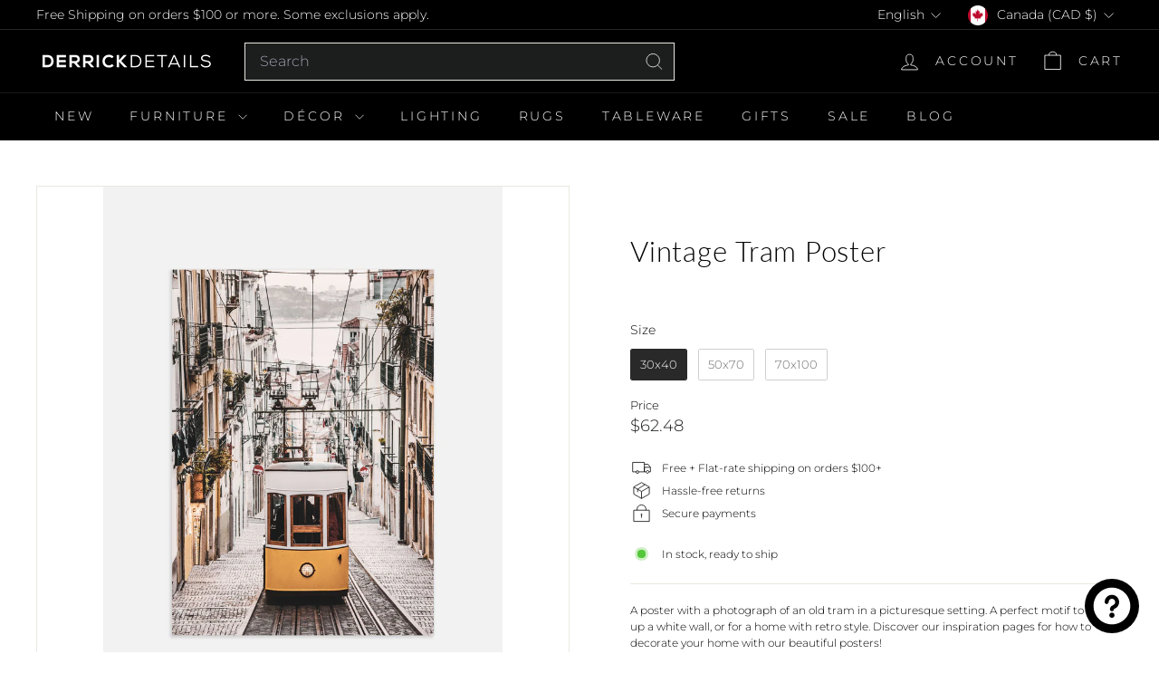

--- FILE ---
content_type: text/javascript; charset=utf-8
request_url: https://derrickdetails.com/products/vintage-tram-poster.js
body_size: 575
content:
{"id":7524726472872,"title":"Vintage Tram Poster","handle":"vintage-tram-poster","description":"\u003cp\u003eA poster with a photograph of an old tram in a picturesque setting. A perfect motif to liven up a white wall, or for a home with retro style. Discover our inspiration pages for how to decorate your home with our beautiful posters!\u003c\/p\u003e","published_at":"2022-08-08T21:41:02-04:00","created_at":"2022-08-04T12:48:46-04:00","vendor":"Postery","type":"Wall Art","tags":["art","inStock","MediumItemShipping","spo-default","spo-disabled","spo-notify-me-disabled","Summer22","Vacation Vibe","Wall Art"],"price":6248,"price_min":6248,"price_max":12500,"available":true,"price_varies":true,"compare_at_price":null,"compare_at_price_min":0,"compare_at_price_max":0,"compare_at_price_varies":false,"variants":[{"id":48419590242472,"title":"30x40","option1":"30x40","option2":null,"option3":null,"sku":"","requires_shipping":true,"taxable":true,"featured_image":null,"available":true,"name":"Vintage Tram Poster - 30x40","public_title":"30x40","options":["30x40"],"price":6248,"weight":0,"compare_at_price":null,"inventory_management":"shopify","barcode":"","requires_selling_plan":false,"selling_plan_allocations":[]},{"id":42585253118120,"title":"50x70","option1":"50x70","option2":null,"option3":null,"sku":"1622","requires_shipping":true,"taxable":true,"featured_image":null,"available":true,"name":"Vintage Tram Poster - 50x70","public_title":"50x70","options":["50x70"],"price":10000,"weight":0,"compare_at_price":null,"inventory_management":"shopify","barcode":"","requires_selling_plan":false,"selling_plan_allocations":[]},{"id":48419590275240,"title":"70x100","option1":"70x100","option2":null,"option3":null,"sku":"","requires_shipping":true,"taxable":true,"featured_image":null,"available":true,"name":"Vintage Tram Poster - 70x100","public_title":"70x100","options":["70x100"],"price":12500,"weight":0,"compare_at_price":null,"inventory_management":"shopify","barcode":"","requires_selling_plan":false,"selling_plan_allocations":[]}],"images":["\/\/cdn.shopify.com\/s\/files\/1\/2541\/3932\/products\/vt1.jpg?v=1659641259","\/\/cdn.shopify.com\/s\/files\/1\/2541\/3932\/products\/vt2.jpg?v=1659641259","\/\/cdn.shopify.com\/s\/files\/1\/2541\/3932\/products\/vt3.jpg?v=1659641260"],"featured_image":"\/\/cdn.shopify.com\/s\/files\/1\/2541\/3932\/products\/vt1.jpg?v=1659641259","options":[{"name":"Size","position":1,"values":["30x40","50x70","70x100"]}],"url":"\/products\/vintage-tram-poster","media":[{"alt":"Vintage Tram Poster | Wall Art | Derrick Details","id":26575832055976,"position":1,"preview_image":{"aspect_ratio":0.75,"height":3500,"width":2625,"src":"https:\/\/cdn.shopify.com\/s\/files\/1\/2541\/3932\/products\/vt1.jpg?v=1659641259"},"aspect_ratio":0.75,"height":3500,"media_type":"image","src":"https:\/\/cdn.shopify.com\/s\/files\/1\/2541\/3932\/products\/vt1.jpg?v=1659641259","width":2625},{"alt":"Vintage Tram Poster | Wall Art | Derrick Details","id":26575832088744,"position":2,"preview_image":{"aspect_ratio":0.75,"height":3500,"width":2625,"src":"https:\/\/cdn.shopify.com\/s\/files\/1\/2541\/3932\/products\/vt2.jpg?v=1659641259"},"aspect_ratio":0.75,"height":3500,"media_type":"image","src":"https:\/\/cdn.shopify.com\/s\/files\/1\/2541\/3932\/products\/vt2.jpg?v=1659641259","width":2625},{"alt":"Vintage Tram Poster | Wall Art | Derrick Details","id":26575832121512,"position":3,"preview_image":{"aspect_ratio":0.75,"height":3500,"width":2625,"src":"https:\/\/cdn.shopify.com\/s\/files\/1\/2541\/3932\/products\/vt3.jpg?v=1659641260"},"aspect_ratio":0.75,"height":3500,"media_type":"image","src":"https:\/\/cdn.shopify.com\/s\/files\/1\/2541\/3932\/products\/vt3.jpg?v=1659641260","width":2625}],"requires_selling_plan":false,"selling_plan_groups":[]}